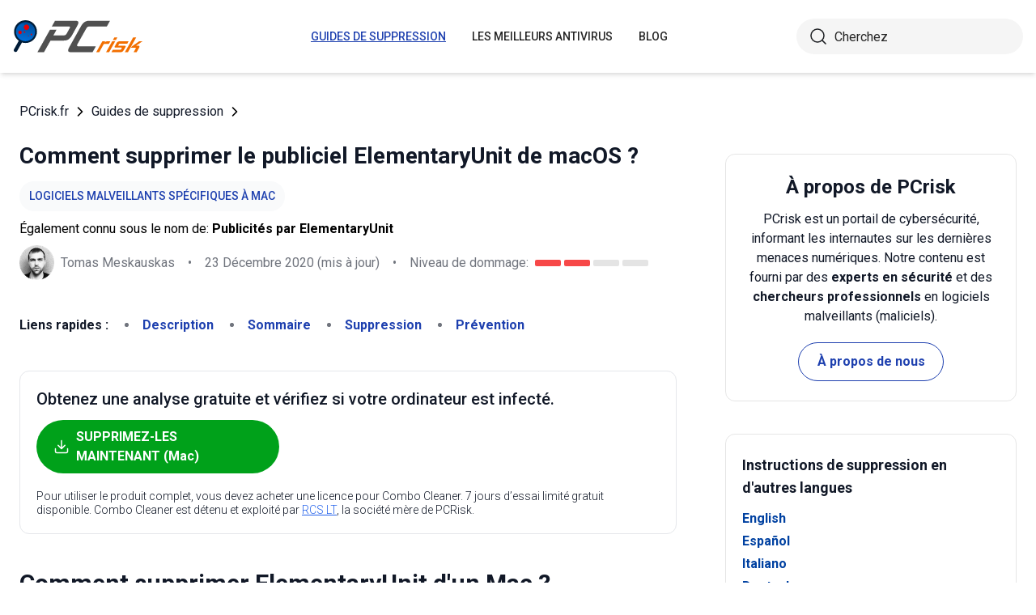

--- FILE ---
content_type: text/html; charset=utf-8
request_url: https://www.pcrisk.fr/guides-de-suppression/10091-elementaryunit-adware-mac
body_size: 15936
content:
<!DOCTYPE html>
<html lang="fr">
<head>
<meta charset="utf-8">
<link href="/templates/joomspirit_70/css/style.min.css" rel="stylesheet">
<meta content="IE=edge" http-equiv="X-UA-Compatible">
<meta content="width=device-width,initial-scale=1" name="viewport">
<link rel="apple-touch-icon" sizes="180x180" href="/apple-touch-icon.png">
<link rel="icon" type="image/png" sizes="32x32" href="/favicon-32x32.png">
<link rel="icon" type="image/png" sizes="16x16" href="/favicon-16x16.png">
<link rel="mask-icon" href="/safari-pinned-tab.svg" color="#e1762e">
<link rel="shortcut icon" href="/favicon.ico" type="image/x-icon" />
<link rel="preconnect" href="https://pcriskfr.disqus.com/embed.js">
<meta name="msapplication-TileColor" content="#2b5797">
<meta name="theme-color" content="#ffffff">
  <base href="https://www.pcrisk.fr/guides-de-suppression/10091-elementaryunit-adware-mac" />
  <meta http-equiv="content-type" content="text/html; charset=utf-8" />
  <meta name="robots" content="index, follow" />
  <title>Publiciel ElementaryUnit (Mac) - Étapes de suppression et nettoyage de macOS (mis à jour)</title>
  <link href="https://www.pcrisk.fr/guides-de-suppression/10091-elementaryunit-adware-mac" rel="canonical"  />
  <script type="application/ld+json">{"@context":"https://schema.org","@type":"Article","mainEntityOfPage":{"@type":"WebPage","@id":"https://www.pcrisk.fr/guides-de-suppression/10091-elementaryunit-adware-mac"},"headline":"Publiciel ElementaryUnit (Mac)","image":"https://www.pcrisk.fr/images/stories/screenshots202010/elementaryunit-adware-main.jpg","datePublished":"2020-10-14T11:12+01:00","dateModified":"2020-12-23T15:40+01:00","author":{"@type":"Person","name":"Tomas Meskauskas","image":"https://www.pcrisk.fr/images/tomas-meskauskas-150.png","url":"https://www.pcrisk.fr/tomas-meskauskas","sameAs":["https://twitter.com/pcrisk","https://www.linkedin.com/in/tomas-meskauskas-96a25325"]},"publisher":{"@type":"Organization","name":"PCrisk","logo":{"@type":"ImageObject","url":"https://www.pcrisk.fr/images/logos/pcrisk_logo_n.png"}}}</script>
  <meta property="og:title" content="Publiciel ElementaryUnit (Mac)">
  <meta property="og:image" content="https://www.pcrisk.fr/images/stories/screenshots202010/elementaryunit-adware-main.jpg">
  <meta property="og:type" content="article">
  <meta property="og:url" content="https://www.pcrisk.fr/guides-de-suppression/10091-elementaryunit-adware-mac">
  <meta name="twitter:card" content="summary_large_image">
  <meta name="twitter:title" content="Publiciel ElementaryUnit (Mac)">
  <meta name="twitter:image" content="https://www.pcrisk.fr/images/stories/screenshots202010/elementaryunit-adware-main.jpg">
  <link rel="alternate" hreflang="en" href="https://www.pcrisk.com/removal-guides/19083-elementaryunit-adware-mac" />
  <link rel="alternate" hreflang="es" href="https://www.pcrisk.es/guias-de-desinfeccion/10098-elementaryunit-adware-mac" />
  <link rel="alternate" hreflang="it" href="https://www.pcrisk.it/guide-per-la-rimozione/10099-elementaryunit-adware-mac" />
  <link rel="alternate" hreflang="de" href="https://www.pcrisk.de/ratgeber-zum-entfernen/10105-elementaryunit-adware-mac" />
  <link rel="alternate" hreflang="pt" href="https://www.pcrisk.pt/guias-de-remocao/10185-elementaryunit-adware-mac" />
  <link rel="alternate" hreflang="nl" href="https://www.pcrisk.nl/verwijderingsrichtlijnen/10186-elementaryunit-adware-mac" />
  <link rel="alternate" hreflang="pl" href="https://www.pcrisk.pl/narzedzia-usuwania/10182-elementaryunit-adware-mac" />
  <link rel="alternate" hreflang="fr" href="https://www.pcrisk.fr/guides-de-suppression/10091-elementaryunit-adware-mac" />

<!--[if lt IE 9]>
	<script src="https://cdnjs.cloudflare.com/ajax/libs/html5shiv/3.7.3/html5shiv.js"></script>
<![endif]-->
<!-- Google tag (gtag.js) -->
<script async src="https://www.googletagmanager.com/gtag/js?id=G-T3V3ZX23GW"></script>
<script>
  window.dataLayer = window.dataLayer || [];
  function gtag(){dataLayer.push(arguments);}
  gtag('js', new Date());

  gtag('config', 'G-T3V3ZX23GW');
</script>
</head>
<body>
    <div class="relative flex min-h-screen flex-col overflow-hidden">
		<header class="flex h-[72px] items-center shadow-md xl:h-[90px]">
		  <div class="mx-auto flex w-full max-w-[1440px] items-center justify-normal space-x-10 px-4 lg:justify-between xl:space-x-0 2xl:justify-start">
    						<a href="/" class="mr-auto shrink-0 lg:mr-0 xl:mr-[57px]"><img loading="lazy" src="/templates/joomspirit_70/images/v2/logo.svg" alt="PCrisk.fr" class="h-auto w-[121px] object-contain sm:w-24 xl:w-40" width="160" height="46"></a>			
    		    <nav id="header-nav" class="fixed right-0 top-0 z-20 h-screen w-full max-w-[320px] translate-x-full overflow-auto grow bg-blue-800 transition-transform duration-500 ease-out lg:static lg:h-auto lg:w-auto lg:max-w-none lg:translate-x-0 lg:bg-transparent xl:mr-auto [&.active-menu]:translate-x-0">
									<div class="relative w-full">					
					<ul class="flex w-full flex-col items-center justify-center lg:space-x-8 max-lg:space-y-5 pt-20 lg:w-auto lg:flex-row lg:pt-0"><li><a href="/guides-de-suppression" class="menu-link text-base font-medium uppercase leading-tight text-white transition-colors hover:underline lg:text-sm lg:text-neutral-800 lg:hover:text-blue-800 lg:hover:no-underline lg:[&.current-page]:text-blue-800 [&.current-page]:underline current-page">Guides de suppression</a></li><li><a href="/les-meilleurs-antivirus" class="menu-link text-base font-medium uppercase leading-tight text-white transition-colors hover:underline lg:text-sm lg:text-neutral-800 lg:hover:text-blue-800 lg:hover:no-underline lg:[&.current-page]:text-blue-800 [&.current-page]:underline ">Les meilleurs antivirus</a></li><li><a href="/blog" class="menu-link text-base font-medium uppercase leading-tight text-white transition-colors hover:underline lg:text-sm lg:text-neutral-800 lg:hover:text-blue-800 lg:hover:no-underline lg:[&.current-page]:text-blue-800 [&.current-page]:underline ">Blog</a></li><li class="lg:hidden"><a href="/a-propos-de-nous" class="menu-link text-base font-medium uppercase leading-tight text-white transition-colors hover:underline lg:text-sm lg:text-neutral-800 lg:hover:text-blue-800 lg:hover:no-underline lg:[&.current-page]:text-blue-800 [&.current-page]:underline ">À propos de nous</a></li><li class="lg:hidden"><a href="/contactez-nous" class="menu-link text-base font-medium uppercase leading-tight text-white transition-colors hover:underline lg:text-sm lg:text-neutral-800 lg:hover:text-blue-800 lg:hover:no-underline lg:[&.current-page]:text-blue-800 [&.current-page]:underline ">Contactez-nous</a></li></ul>					        <div role="button" aria-label="Close menu" id="close-menu" class="group absolute right-3.5 top-3 hidden max-lg:[&.is-active]:block">
          					<div class="relative flex h-[50px] w-[40px] transform items-center justify-center overflow-hidden">
            <div id="burger-inner" class="flex h-[21px] w-[27px] origin-center transform flex-col justify-between overflow-hidden transition-all duration-300">
              <div id="burger-cross" class="absolute top-2.5 flex w-12 translate-x-0 transform items-center justify-between transition-all duration-500 [&>*:nth-child(1)]:rotate-45 [&>*:nth-child(2)]:-rotate-45">
                <div class="absolute h-[2px] w-7 rotate-0 transform rounded-2xl bg-white transition-all delay-300 duration-500"></div>
                <div class="absolute h-[2px] w-7 -rotate-0 transform rounded-2xl bg-white transition-all delay-300 duration-500"></div>
              </div>
            </div>
          </div>
        </div>
				</div>
				<div class="flex items-center justify-center space-x-2 sm:hidden">
        <form action="/index.php" method="post" id="search-form-mobile" class="absolute right-0 top-[72px] z-10 mx-auto mt-6 hidden h-11 w-full items-center space-x-2 border bg-neutral-100 px-3.5 transition focus-within:border-blue-800 max-sm:static max-sm:flex max-sm:w-[80%] max-sm:rounded-[40px] sm:mt-0 xl:static xl:flex xl:w-[280px] xl:rounded-[40px] xl:border-transparent">
          <button name="submitbutton" class="size-6 shrink-0" type="submit">
            <img src="/templates/joomspirit_70/images/v2/search.svg" alt="Cherchez">
          </button>
          <input name="searchword" class="h-full w-full bg-transparent leading-normal text-neutral-800 placeholder:text-neutral-800 focus:outline-none" placeholder="Cherchez">
			<input type="hidden" name="task" value="search">
			<input type="hidden" name="option" value="com_search">
			<input type="hidden" name="Itemid" value="57">
        </form>
      </div>
			
    			</nav>
    <div class="sm:flex items-center justify-center space-x-2 xl:w-[288px] md:w-[24px] hidden">
      <button id="open-search" class="hidden size-6 sm:max-xl:block" type="button">
        <img src="/templates/joomspirit_70/images/v2/search.svg" alt="Cherchez" width="24" height="24">
      </button>
      <form action="/index.php" method="post" id="search-form" class="absolute right-0 top-[72px] z-10 mx-auto mt-6 hidden h-11 w-full items-center space-x-2 border bg-neutral-100 px-3.5 transition focus-within:border-blue-800 max-sm:static max-sm:flex max-sm:w-[80%] max-sm:rounded-[40px] sm:mt-0 xl:static xl:flex xl:w-[280px] xl:rounded-[40px] xl:border-transparent">
        <button name="submitbutton" class="size-6 shrink-0" type="submit">
          <img src="/templates/joomspirit_70/images/v2/search.svg" alt="Cherchez" width="24" height="24">
        </button>
        <input name="searchword" class="h-full w-full bg-transparent leading-normal text-neutral-800 placeholder:text-neutral-800 focus:outline-none" placeholder="Cherchez">
			<input type="hidden" name="task" value="search">
			<input type="hidden" name="option" value="com_search">
			<input type="hidden" name="Itemid" value="57">
      </form>
    </div>
    <div role="button" aria-label="Open menu" id="burger-button" class="group relative block lg:hidden">
      <div class="relative flex h-[50px] w-[40px] transform items-center justify-center overflow-hidden">
        <div id="burger-inner" class="flex h-[21px] w-[27px] origin-center transform flex-col justify-between overflow-hidden transition-all duration-300">
          <div class="h-[2px] w-full origin-left transform rounded-2xl bg-neutral-800 transition-all duration-300"></div>
          <div class="h-[2px] w-full transform rounded-2xl bg-neutral-800 transition-all delay-75 duration-300"></div>
          <div class="h-[2px] w-full origin-left transform rounded-2xl bg-neutral-800 transition-all delay-150 duration-300"></div>
        </div>
      </div>
    </div>
		</div>
		</header>
				
			
		<main class="container grow pb-[60px] pt-5 sm:pb-20 xl:pb-[120px]">
						<div class="mb-6 pt-4 items-center space-x-2 hidden lg:flex">
								<a href="https://www.pcrisk.fr/" class="leading-normal text-gray-900 transition-colors hover:text-blue-800">PCrisk.fr</a> <svg class="size-3 rotate-180"><use href="/templates/joomspirit_70/images/v2/sprites/sprite.svg#icon-arrow"></use></svg> <a href="/guides-de-suppression" class="leading-normal text-gray-900 transition-colors hover:text-blue-800">Guides de suppression</a> <svg class="size-3 rotate-180"><use href="/templates/joomspirit_70/images/v2/sprites/sprite.svg#icon-arrow"></use></svg> 			
			</div>
				
					
				
				<div class="flex flex-col max-sm:space-y-[60px] max-xl:sm:space-y-20 xl:flex-row space-x-0 xl:space-x-[60px]">
								<div id="main_component" class="w-full grow mb-10 xl:max-w-[812px] xxl:max-w-[980px]">

						
						




	
	
	









<div class="mb-10">
			
												<h1 class="mb-3 text-2xl font-bold leading-snug text-gray-900 xl:text-3xl">
							
			Comment supprimer le publiciel ElementaryUnit de macOS ?			</h1>
			            <a class="mb-2.5 inline-flex py-2 items-center rounded-full bg-gray-50 px-3 text-center text-sm font-medium uppercase leading-normal text-blue-800" href="/forme-infections-dordinateur#mac-specific-malware">Logiciels malveillants spécifiques à Mac</a>              
            <p class="mb-2">Également connu sous le nom de: <span class="font-bold">Publicités par ElementaryUnit</span></p>            
                          
              <div class="flex flex-col sm:flex-row sm:flex-wrap sm:items-center sm:space-x-4">
              
              
								<div class="flex items-center space-x-2 prose-a:underline"><picture><img src="/images/team/tm-c70.png" alt="Tomas Meskauskas" class="size-[43px]"></picture><a title="Tomas Meskauskas" rel="author" href="https://www.pcrisk.fr/tomas-meskauskas" class="leading-normal text-gray-900/60">Tomas Meskauskas</a></div>				                
								<span class="hidden text-gray-900/60 sm:block">•</span><p class="leading-normal text-gray-900/60 max-sm:mt-3"><time datetime="2020-12-23T15:40+01:00">23 Décembre 2020</time> (mis à jour)</p>
				                
                                
					<span class="hidden text-gray-900/60 md:block">•</span><div class="flex items-center space-x-2 max-md:mt-3"><p class="leading-normal text-gray-900/60">Niveau de dommage: </p><div class="flex space-x-1"><span class="h-2 w-8 rounded-sm bg-[#F74848]"></span><span class="h-2 w-8 rounded-sm bg-[#F74848]"></span><span class="h-2 w-8 rounded-sm bg-[#E4E4E4]"></span><span class="h-2 w-8 rounded-sm bg-[#E4E4E4]"></span></div></div>
                
                                
              </div>
              
              </div>





<nav><span class="inline-flex mr-5 font-bold text-gray-900 leading-loose">Liens rapides :</span><ul class="mb-10 inline-flex flex-wrap leading-loose list-disc list-inside"><li class="mr-5 text-gray-900/60 min-w-[100px]"><a href="#a1" class="font-bold text-blue-800 transition-colors hover:text-blue-500">Description</a></li><li class="mr-5 text-gray-900/60 min-w-[100px]"><a href="#threat-summary" class="font-bold text-blue-800 transition-colors hover:text-blue-500">Sommaire</a></li><li class="mr-5 text-gray-900/60 min-w-[100px]"><a href="#quicksol" class="font-bold text-blue-800 transition-colors hover:text-blue-500">Suppression</a></li><li class="mr-5 text-gray-900/60 min-w-[100px]"><a href="#prevention" class="font-bold text-blue-800 transition-colors hover:text-blue-500">Prévention</a></li></ul></nav><div class="mb-10 rounded-xl border border-gray-200 p-5"><p class="mb-3 text-xl font-medium text-gray-900">Obtenez une analyse gratuite et vérifiez si votre ordinateur est infecté.</p><a href="/download-combo-cleaner" onclick="gtag('event', 'Article Btn Top Mac', {'event_category' : 'download','event_label' : 'Publicités par ElementaryUnit'});" class="group flex w-full max-w-[300px] items-center justify-center mb-5 space-x-2 rounded-full border border-transparent bg-[#00A11A] px-5 py-2 font-bold leading-normal text-white transition-colors hover:border-green-700 hover:bg-white hover:text-green-700"><svg class="size-5 shrink-0 text-white group-hover:text-[#00A11A]"><use href="/templates/joomspirit_70/images/v2/sprites/sprite.svg#icon-download"></use></svg><span>SUPPRIMEZ-LES MAINTENANT (Mac)</span></a><p class="text-sm font-light leading-tight text-gray-900">Pour utiliser le produit complet, vous devez acheter une licence pour Combo Cleaner. 7 jours d’essai limité gratuit disponible. Combo Cleaner est détenu et exploité par <a class="text-blue-600 underline hover:text-blue-500" href="/a-propos-de-nous" target="_self" title="En savoir plus sur nous">RCS LT</a>, la société mère de PCRisk.</p></div> 
<div class="prose mb-[60px] max-w-none prose-h2:border-b prose-h2:pb-2 prose-h2:text-[30px] prose-h4:text-lg prose-a:text-blue-600 prose-a:underline prose-tr:border-b-0">
 
<h2>Comment supprimer ElementaryUnit d'un Mac ?</h2>
<p></p>
<h3><span id="a1">Qu'est-ce que ElementaryUnit ?</span></h3>
<p>Depuis qu'ElementaryUnit est classé comme <a href="/forme-infections-dordinateur#adware" target="_self">publiciel</a>, il sert des publicités. Bien qu'il fonctionne également comme un <a href="/forme-infections-dordinateur#browser-hijacker" target="_self">pirate de navigateur</a> - il fait la promotion de l'adresse <a href="/guides-de-suppression/10092-d2sri-com-redirect-mac" target="_self">d2sri.com</a> (un faux moteur de recherche) en modifiant certains paramètres du navigateur Safari. De plus, ElementaryUnit peut lire les informations sensibles des navigateurs qui l'ont installé. Dans la plupart des cas, les utilisateurs téléchargent et installent des logiciels publicitaires sans le savoir, sans le vouloir. Pour cette raison, ElementaryUnit et d'autres applications de ce type sont appelées applications potentiellement indésirables (PUA). On sait que cette application particulière est distribuée via un <a href="/guides-de-suppression/9444-fake-software-update-pop-up-scam-mac" target="_self">faux programme d'installation</a> déguisé en programme d'installation pour Adobe Flash Player.</p>

<p><img loading="lazy" style="margin: 10px auto; display: block;" alt="Logiciel de publicité ElementaryUnit" src="/images/stories/screenshots202010/elementaryunit-adware-main.jpg" height="527" width="790" /></p>
<p>Il est courant que les logiciels publicitaires diffusent des publicités qui, en cas de clic, ouvrent des sites Web douteux. Dans certains cas, ces publicités peuvent être conçues pour provoquer le téléchargement, voire l'installation d'une application indésirable en exécutant certains scripts. Quelques exemples de types d'annonces que les logiciels publicitaires servent sont les bannières, les coupons, les sondages, diverses publicités pop-up. De plus, ElementaryUnit modifie certains des paramètres du navigateur en d2sri.com - l'adresse d'un faux moteur de recherche. En règle générale, les applications qui font la promotion de faux moteurs de recherche modifient les paramètres du navigateur tels que l'adresse d'un moteur de recherche par défaut, la page d'accueil et le nouvel onglet. D2sri.com est un faux moteur de recherche car il fournit des résultats générés par Yahoo - il redirige les utilisateurs vers <a href="/guides-de-suppression/7743-search-yahoo-com-redirect" target="_self">search.yahoo.com</a>. Un autre problème avec ElementaryUnit est qu'il peut lire des informations sensibles telles que les détails de la carte de crédit, les mots de passe, les numéros de téléphone et d'autres détails personnels. Ces informations peuvent être utilisées à mauvais escient pour voler des identités, des comptes personnels, effectuer des achats, des transactions frauduleux et/ou à d'autres fins malveillantes. Ce sont les principales raisons pour lesquelles l'application ElementaryUnit ne doit jamais être installée.</p>
<table id="threat-summary" class="threat_properties_table"><caption>Résumé des menaces :</caption>
<tbody>
<tr>
<td class="threat_table_property_key"><strong>Nom</strong></td>
<td class="threat_table_property_value">Publicités par ElementaryUnit</td>
</tr>
<tr>
<td class="threat_table_property_key"><strong>Type de menace</strong></td>
<td class="threat_table_property_value">Publiciel, maliciel Mac, virus Mac</td>
</tr>
<tr>
<td class="threat_table_property_key"><strong>Noms de détection</strong></td>
<td class="threat_table_property_value">Avast (MacOS: AdAgent-L [Adw]), AVG (MacOS: AdAgent-L [Adw]), ESET-NOD32 (Détections multiples), Kaspersky (Not-a-virus: HEUR: AdWare.OSX.Adload.h) , Liste complète (<a href="https://www.virustotal.com/gui/file/8bca1563c759b0d2f452082ed8317395e9595b0cd68776ba80555be2ca8033b0/detection" target="_self">VirusTotal</a>)</td>
</tr>
<tr>
<td class="threat_table_property_key"><strong>Information additionnelle</strong></td>
<td class="threat_table_property_value">Cette application appartient à la <a href="/guides-de-suppression/9448-adload-malware-mac" target="_self">famille des maliciels Adload</a>.</td>
</tr>
<tr>
<td class="threat_table_property_key"><strong>Symptômes</strong></td>
<td class="threat_table_property_value">Votre Mac devient plus lent que la normale, vous voyez des publicités pop-up indésirables, vous êtes redirigé vers des sites Web douteux.</td>
</tr>
<tr>
<td class="threat_table_property_key"><strong>Méthodes de distribution</strong></td>
<td class="threat_table_property_value">Annonces pop-up trompeuses, installateurs de logiciels gratuits (regroupement), faux installateurs de Flash Player, téléchargements de fichiers torrent.</td>
</tr>
<tr>
<td class="threat_table_property_key"><strong>Dommages</strong></td>
<td class="threat_table_property_value">Suivi du navigateur Internet (problèmes potentiels de confidentialité), affichage de publicités indésirables, redirection vers des sites Web douteux, perte d'informations privées.</td>
</tr>
<tr>
<td class="threat_table_property_key">
<strong>Suppression des maliciels<br />(Mac)</strong></td>
<td class="threat_table_property_value">
<p>Pour éliminer d'éventuelles infections par des maliciels, analysez votre Mac avec un logiciel antivirus légitime. Nos chercheurs en sécurité recommandent d'utiliser Combo Cleaner.</p>                    
                    <a onclick="gtag('event', 'Table Btn Mac', {'event_category' : 'download','event_label' : 'Publicités par ElementaryUnit'});" href="/download-combo-cleaner" class="my-7 flex w-full max-w-[375px] flex-wrap items-center justify-center space-x-2 rounded-full bg-[#00A11A] px-5 py-2 text-sm text-center font-bold leading-normal !text-white !no-underline transition-colors hover:bg-green-700/100 sm:text-base">
                        <svg class="size-5 shrink-0 text-white">
                          <use href="/templates/joomspirit_70/images/v2/sprites/sprite.svg#icon-download"></use>
                        </svg>
                        <span>Téléchargez Combo Cleaner pour Mac</span>
                      </a>
<p class="text-sm">Un scanner gratuit vérifie si votre ordinateur est infecté. Pour utiliser le produit complet, vous devez acheter une licence pour Combo Cleaner. 7 jours d’essai limité gratuit disponible. Combo Cleaner est détenu et exploité par <a href="/a-propos-de-nous" target="_self" title="En savoir plus sur nous">RCS LT</a>, la société mère de PCRisk.</p></td>
</tr>
</tbody>
</table>
<p></p>
<p>Il existe de nombreuses autres applications qui fonctionnent de manière similaire à ElementaryUnit. Par exemple, <a href="/guides-de-suppression/10088-productiverotator-adware-mac" target="_self">ProductiveRotator</a>, <a href="/guides-de-suppression/10086-expandedcommand-adware-mac" target="_self">ExpandedCommand</a> et <a href="/guides-de-suppression/10084-changeparameter-adware-mac" target="_self">ChangeParameter</a>. En règle générale, ils sont conçus pour générer des revenus pour les développeurs en collectant diverses informations, en diffusant des publicités et/ou en faisant la promotion d'un faux moteur de recherche (son adresse). Il est courant que de telles applications soient annoncées comme utiles, légitimes. Cependant, ils sont inutiles pour leurs utilisateurs et peuvent être à l'origine de problèmes tels que le vol d'identité, la perte d'argent, les problèmes liés à la confidentialité en ligne, la sécurité de la navigation, etc.</p>
<h3>Comment ElementaryUnit s'est-il installé sur mon ordinateur?</h3>
<p>On sait que ElementaryUnit peut être installé via un faux programme d'installation censé installer Adobe Flash Player. Il est intéressant de mentionner que dans certains cas, de faux installateurs peuvent être conçus pour installer des logiciels malveillants (par exemple, un <a href="/forme-infections-dordinateur#ransomware" target="_self">rançongiciel</a>, certains <a href="/forme-infections-dordinateur#trojan" target="_self">chevaux de Troie</a> Troie). Une autre façon de distribuer les PUA est de les inclure dans les configurations de téléchargement et/ou d'installation d'autres programmes en tant qu'offre supplémentaire. Cette méthode de distribution est connue sous le nom de «regroupement». Cela fonctionne lorsque les utilisateurs téléchargent et/ou installent des programmes qui ont des PUA intégrés dans leurs configurations sans modifier les paramètres tels que «Personnalisé», «Avancé» ou d'autres paramètres. De plus, des applications indésirables peuvent être téléchargées et/ou installées via des publicités trompeuses conçues pour exécuter certains scripts. Cependant, cela ne peut pas être causé sans cliquer sur ces publicités.</p>
<h3><span id="prevention">Comment éviter l'installation d'applications potentiellement indésirables?</span></h3>
<p>Les téléchargeurs tiers, les installateurs, les pages non officielles, les réseaux Peer-to-Peer (par exemple, les clients torrent, eMule), etc., peuvent être utilisés comme outils pour distribuer des applications indésirables et potentiellement malveillantes. Par conséquent, tous les programmes et fichiers ne doivent être téléchargés qu'à partir des pages officielles et via des liens directs. Les configurations de téléchargement et/ou d'installation qui incluent «Personnalisé», «Avancé» et d'autres paramètres peuvent également être utilisées pour distribuer des applications indésirables. Il est conseillé de toujours vérifier les paramètres susmentionnés avant de terminer les téléchargements et/ou les installations. Les publicités intrusives qui apparaissent sur diverses pages non fiables ne doivent pas non plus être cliquées : elles peuvent être conçues soit pour ouvrir des pages louches, soit pour télécharger, installer des logiciels indésirables en exécutant certains scripts. Toute extension suspecte et indésirable, les plug-ins et/ou add-ons installés sur un navigateur doivent en être désinstallés. Il en va de même pour les programmes de ce type installés sur un ordinateur. Si votre ordinateur est déjà infecté par ElementaryUnit, nous vous recommandons d'exécuter une analyse avec 
<a href="/download-combo-cleaner" onclick="gtag('event', 'Remover Content Link Mac', {'event_category' : 'download','event_label' : 'Publicités par ElementaryUnit'});">Combo Cleaner Antivirus pour macOS</a> pour éliminer automatiquement ce logiciel publicitaire.</p>
<p>D2sri.com redirige vers <a href="/guides-de-suppression/7743-search-yahoo-com-redirect" target="_self">search.yahoo.com</a> via <a href="/guides-de-suppression/9605-feed-chunckapp-com-redirect-mac" target="_self">chunckapp.com</a> (GIF) :</p>
<p><img loading="lazy" style="margin-top: 10px; margin-bottom: 10px;" alt="d2sri.com redirige vers search.yahoo.com via chunckapp.com" src="/images/stories/screenshots202010/d2sri-com-redirects-to-search-yahoo-com.gif" height="573" width="790" /></p>
<p>Fenêtre pop-up affichée une fois l'installation d'ElementaryUnit terminée :</p>
<p><img loading="lazy" style="margin-top: 10px; margin-bottom: 10px;" alt="pop-up de l'adware elementaryunit affiché une fois l'installation terminée" src="/images/stories/screenshots202010/elementaryunit-adware-pop-up-displayed-once-installation-is-done.jpg" height="468" width="790" /></p>
<p><a href="/guides-de-suppression/9444-fake-software-update-pop-up-scam-mac" target="_self">Faux installateur</a> utilisé pour distribuer ElementaryUnit :</p>
<p><img loading="lazy" style="margin-top: 10px; margin-bottom: 10px;" alt="installateur de faux adware elementaryunit" src="/images/stories/screenshots202010/elementaryunit-adware-fake-installer.jpg" height="607" width="790" /></p>
<p>ElementaryUnit installé sur Safari :</p>
<p><img loading="lazy" style="margin-top: 10px; margin-bottom: 10px;" alt="extension safari adware élémentaryunit" src="/images/stories/screenshots202010/elementaryunit-adware-safari-extension.jpg" height="562" width="790" /></p>
<p>Contenu du dossier d'ElementaryUnit :</p>
<p><img loading="lazy" style="margin-top: 10px; margin-bottom: 10px;" alt="dossier de contenu de l'adware elementaryunit" src="/images/stories/screenshots202010/elementaryunit-adware-contents-folder.jpg" height="430" width="790" /></p>
<p style="text-align: center;">
<h3 id="quicksol">Suppression instantanée et automatique des maliciels sur Mac :</h3>
<p>La suppression manuelle des menaces peut être un processus long et compliqué qui nécessite des compétences informatiques avancées. Combo Cleaner est un outil professionnel de suppression automatique des maliciels recommandé pour supprimer les maliciels Mac. Téléchargez-le en cliquant sur le bouton ci-dessous :</p>
<a onclick="gtag('event', 'main button Mac', {'event_category' : 'download','event_label' : 'Publicités par ElementaryUnit'});" href="/download-combo-cleaner" class="my-7 flex w-full max-w-[375px] flex-wrap text-center items-center justify-center space-x-2 space-y-1 rounded-full bg-[#00A11A] px-5 py-2 text-sm font-bold !text-white !no-underline transition-colors hover:bg-green-700/100 sm:text-base">
                <svg class="size-5 shrink-0 text-white">
                  <use href="/templates/joomspirit_70/images/v2/sprites/sprite.svg#icon-download"></use>
                </svg>
                <span>TÉLÉCHARGEZ Combo Cleaner pour Mac</span>
              </a>
<p class="text-sm">En téléchargeant n'importe quel logiciel listé sur ce site web vous acceptez notre <a href="/politique-de-vie-privee" target="_self">Politique de Confidentialité</a> et nos <a href="/conditions-dutilisation" target="_self">Conditions d’Utilisation</a>. Pour utiliser le produit complet, vous devez acheter une licence pour Combo Cleaner. 7 jours d’essai limité gratuit disponible. Combo Cleaner est détenu et exploité par <a href="/a-propos-de-nous" target="_self" title="En savoir plus sur nous">RCS LT</a>, la société mère de PCRisk.</p></p>
<p><strong><span style="font-size: 1.3em">Menu rapide&nbsp;:</span></strong> </p>
<ul id="quickul">
<li><a href="#a1" target="_self">Qu'est-ce que ElementaryUnit ?</a></li>
<li>ÉTAPE 1. <a href="#a2" target="_self">Supprimez les fichiers et dossiers liés à ElementaryUnit d'OSX.</a></li>
<li>ÉTAPE 2. <a href="#a3" target="_self">Supprimez les publicités ElementaryUnit de Safari.</a></li>
<li>ÉTAPE 3. <a href="#a4" target="_self">Supprimez le publiciel ElementaryUnit de Google Chrome.</a></li>
<li>ÉTAPE 4. <a href="#a5" target="_self">Supprimez les publicités ElementaryUnit de Mozilla Firefox.</a></li>
</ul>
<p>Vidéo montrant comment supprimer les logiciels publicitaires et les pirates de navigateur d'un ordinateur Mac : <br />

			<div class="embed-container"><iframe title="Vidéo" loading="lazy" src="https://www.youtube.com/embed/dkDQ8fxQ32g?rel=0&amp;fs=1&amp;wmode=transparent" frameborder="0" allowfullscreen></iframe></div></p>
<h3 style="text-align: center;">Suppression du logiciel de publicité ElementaryUnit :</h3>
<p>Supprimez les applications potentiellement indésirables liées à ElementaryUnit de votre dossier "<strong>Applications</strong>" :</p>
<p><img loading="lazy" style="margin: 10px auto; display: block;" alt="suppression du pirate de navigateur mac du dossier des applications" src="/images/stories/mac-test/mac-adware-removal-applications.jpg" height="436" width="790" /></p>
<p>Cliquez sur l' <strong>icône Finder.</strong> Dans la fenêtre du Finder, sélectionnez "<strong>Applications</strong>". Dans le dossier des applications, recherchez "<strong>MPlayerX</strong>", "<strong>NicePlayer</strong>" ou d'autres applications suspectes et faites-les glisser dans la corbeille. Après avoir supprimé les applications potentiellement indésirables qui provoquent des publicités en ligne, analysez votre Mac à la recherche de tous les composants indésirables restants.</p>
<p style="text-align: center;"> 
<div class="border border-gray-200 bg-gray-100 rounded px-2  mb-5 mt-5">
<p class="text-center"><a onclick="gtag('event', 'middle button Mac', {'event_category' : 'download','event_label' : 'Publicités par ElementaryUnit'});" href="/download-combo-cleaner" class="my-5 inline-flex w-full max-w-[375px] flex-wrap text-center items-center justify-center space-x-2 space-y-1 rounded-full bg-[#00A11A] px-5 py-2 text-sm font-bold !text-white !no-underline transition-colors hover:bg-green-700/100 sm:text-base">
                <svg class="size-5 shrink-0 text-white">
                  <use href="/templates/joomspirit_70/images/v2/sprites/sprite.svg#icon-download"></use>
                </svg>
                <span class="leading-tight">TÉLÉCHARGEZ le programme de suppression des infections par des logiciels malveillants pour Mac</span>
              </a>
</p>
<p class="text-sm mb-7 leading-tight">Combo Cleaner vérifie si votre ordinateur est infecté. Pour utiliser le produit complet, vous devez acheter une licence pour Combo Cleaner. 7 jours d’essai limité gratuit disponible. Combo Cleaner est détenu et exploité par <a href="/a-propos-de-nous" target="_self" title="En savoir plus sur nous">RCS LT</a>, la société mère de PCRisk.</p>
</div></p>
<p><h2 id="a2" style="text-align: center;">Suppression des fichiers et dossiers reliés au publicités par elementaryunit:</h2>
<p><strong><img loading="lazy" style="margin: 10px auto; display: block;" alt="Trouver la commande pour aller au dossier" src="/images/stories/mac-test/mac-go-to-folder.jpg" height="664" width="790" /></strong></p>
<p>Cliquer l'Icône<strong> Trouver, </strong>dans la barre des menus, choisissez<strong> Aller, </strong>et cliquer<strong> Aller au dossier...</strong></p>
<p><strong><img loading="lazy" style="margin-top: 10px; margin-bottom: 10px; margin-right: 5px; vertical-align: middle;" alt="step1" src="/images/stories/mac-test/step1.jpg" height="60" width="60" />Rechercher les fichiers générés par le logiciel de publicité dans le dossier Library/LaunchAgents:</strong></p>
<p><strong><img loading="lazy" style="margin: 10px auto; display: block;" alt="Supprimer le logiciel de publicité à partir du dossier lancerlesagents étape 1" src="/images/stories/mac-test/launch-agents1.jpg" height="417" width="790" /></strong></p>
<p>Dans la barre<em> Aller au dossier...</em> taper:<strong>&nbsp;<strong>Library/LaunchAgents</strong></strong></p>
<p><img loading="lazy" style="margin: 10px auto; display: block;" alt="Supprimer le logiciel de publicité à partir du dossier lancerlesagents étape 2" src="/images/stories/mac-test/launch-agents2.jpg" height="420" width="790" />Dans le dossier<strong> “LancerlesAgents”</strong>, recherché tous les fichiers suspects récemment ajoutés et <strong>déplacez-les dans la Corbeille.</strong> Exemples de fichiers générés par un logiciel de publicité- “<em>installmac.AppRemoval.plist</em>”, “<em>myppes.download.plist</em>”, “<em>mykotlerino.ltvbit.plist</em>”, “<em>kuklorest.update.plist</em>”, etc. Le logiciel de publicité installe habituellement plusieurs fichiers avec la même chaîne.</p>
<p><strong><img loading="lazy" style="margin-top: 10px; margin-bottom: 10px; margin-right: 5px; vertical-align: middle;" alt="step2" src="/images/stories/mac-test/step2.jpg" height="60" width="60" />Rechercher les fichiers générés dans le dossier de /Library/Application Support&nbsp;:<br /></strong></p>
<p><strong><img loading="lazy" style="margin: 10px auto; display: block;" alt="Suppression du logiciel de publicité à partir du dossier soutien d'application étape 1" src="/images/stories/mac-test/application-support1.jpg" height="482" width="790" /></strong></p>
<p>Dans la barre<em>Aller au dossier...,</em> taper:<strong>&nbsp;<strong>/Library/Application Support</strong></strong></p>
<p><img loading="lazy" style="margin: 10px auto; display: block;" alt="Suppression du logiciel de publicité à partir du dossier soutien d'application étape 2" src="/images/stories/mac-test/application-support2.jpg" height="558" width="790" />Dans le dossier<strong> “Application Support”</strong> , rechercher tous les dossiers suspects récemment ajoutés. Par exemple,<strong> “MplayerX” </strong>or<strong> “NicePlayer”, </strong>et<strong> déplacer ces dossiers dans la Corbeille.</strong></p>
<p><strong><img loading="lazy" style="margin-top: 10px; margin-bottom: 10px; margin-right: 5px; vertical-align: middle;" alt="step3" src="/images/stories/mac-test/step3.jpg" height="60" width="60" />Rechercher les fichiers générés par le logiciel de publicité dans le dossier ~/Library/LaunchAgents:<br /></strong></p>
<p><strong><img loading="lazy" style="margin: 10px auto; display: block;" alt="Supprimer le logiciel de publicité à partir du - dossier lancerlesagents étape 1" src="/images/stories/mac-test/~launch-agents1.jpg" height="402" width="790" /></strong></p>
<p><br />Dans la barre Aller au dossier, taper :<strong> ~<strong>/Library/LaunchAgents</strong></strong></p>
<p><img loading="lazy" style="margin: 10px auto; display: block;" alt="Supprimer le logiciel de publicité à partir du - dossier lancerlesagents étape 2" src="/images/stories/mac-test/~launch-agents2.jpg" height="403" width="790" /></p>
<p>Dans le dossier <strong>“LancerlesAgents”,</strong> recherché tous les fichiers suspects récemment ajoutés et déplacez-les dans la Corbeille. Exemples de fichiers générés par un logiciel de publicité- “<em>installmac.AppRemoval.plist</em>”, “<em>myppes.download.plist</em>”, “<em>mykotlerino.ltvbit.plist</em>”, “<em>kuklorest.update.plist</em>”, etc. Le logiciel de publicité installe habituellement plusieurs fichiers avec la même chaîne.</p>
<p><strong><img loading="lazy" style="margin-top: 10px; margin-bottom: 10px; margin-right: 5px; vertical-align: middle;" alt="step4" src="/images/stories/mac-test/step4.jpg" height="60" width="60" />Rechercher les fichiers générés par le logiciel de publicité dans le dossier /Library/LaunchDaemons:<br /></strong></p>
<p><img loading="lazy" style="margin: 10px auto; display: block;" alt="Supprimer le logiciel de publicité à partir du dossier lancerlesagents étape 1" src="/images/stories/mac-test/launch-daemons1.jpg" height="384" width="790" />Dans la barre <em>Aller au dossier,</em> taper :<strong>&nbsp;<strong>/Library/LaunchDaemons</strong></strong></p>
<p><img loading="lazy" style="margin: 10px auto; display: block;" alt="Supprimer le logiciel de publicité à partir du dossier lancerlesagents étape 2" src="/images/stories/mac-test/launch-daemons2.jpg" height="394" width="790" />Dans le dossier <strong>“LaunchDaemons” ,</strong> rechercher tous les fichiers suspects récemment ajoutés . Par exemple, “<em>com.aoudad.net-preferences.plist</em>”, “<em>com.myppes.net-preferences.plist</em>”, "<em>com.kuklorest.net-preferences.plist</em>”, “<em>com.avickUpd.plist</em>”, etc., et <strong>déplacez-les dans la Corbeille.</strong></p>
<p><img loading="lazy" style="margin-top: 10px; margin-bottom: 10px; margin-right: 5px; vertical-align: middle;" alt="5" src="/images/stories/mac-test/step5.jpg" height="60" width="60" />&nbsp;<strong>Scanner votre Mac avec Combo Cleaner:</strong></p>
<p >Si vous avez suivi toutes les étapes dans le bon ordre votre Mac devrait être libre de toutes infections. Pour être sûr que votre système n’est pas infecté exécuté un scan avec l’antivirus Combo Cleaner. <a href="/download-combo-cleaner" target="_self" onclick="gtag('event','Step 5 Mac', {'event_category' : 'download'});">Télécharger ICI</a>. Après avoir téléchargé le fichier double cliqué sur <em>combocleaner.dmg</em> installer, dans la fenêtre ouverte glisser et déposer l’icône Combo Cleaner sur le dessus de l’icône Applications. Maintenant ouvrez votre launchpad et cliquer sur l’icône Combo Cleaner. Attendez jusqu’à Combo Cleaner mette à jour sa banque de données de définition de virus et cliquer sur le bouton <strong>'Démarrez Combo Cleaner'</strong>.</p>
<p><img loading="lazy" style="margin: 10px auto; display: block;" alt="scan-with-combo-cleaner-1" src="/images/stories/mac-test/scan-with-combo-cleaner-1.jpg" height="532" width="790" /></p>
<p >Combo Cleaner scanner votre Mac à la recherche d’infections de logiciels malveillants. Si le scan de l’antivirus affiche 'aucune menace trouvée' – cela signifie que vous pouvez continuez avec le guide de suppression, autrement il est recommandé de supprimer toute infection avant de continuer.</p>
<p><img loading="lazy" style="margin: 10px auto; display: block;" alt="scan-with-combo-cleaner-2" src="/images/stories/mac-test/scan-with-combo-cleaner-2.jpg" height="531" width="790" /></p>
<p>Après avoir supprimé les fichiers et les dossiers générés par le logiciel de publicité, continuer pour supprimer les extensions escrocs de vos navigateurs internet.</p>
<h2 style="text-align: center;">Suppression du publicités par elementaryunit dans les navigateurs Internet :</h2>
<h2><span id="a3"><img loading="lazy" style="margin-top: 10px; margin-bottom: 10px; margin-right: 5px; vertical-align: middle;" alt="safari browser icon" src="/images/stories/mac-test/safari-browser-icon.jpg" height="60" width="60" />Suppression des extensions malicieuses dans Safari:</span></h2>
<p><strong>Suppression des extensions reliées à publicités par elementaryunit dans Safari :</strong></p>
<p><strong><img loading="lazy" style="margin: 10px auto; display: block;" alt="préférences du navigateur safari " src="/images/stories/mac-test/safari-preferences.jpg" height="368" width="790" /></strong></p>
<p>Ouvrez le navigateur Safari. Dans la barre menu, sélectionner<strong> "Safari"</strong> et cliquer <strong>"Préférences..."</strong>.</p>
<p><img loading="lazy" style="margin: 10px auto; display: block;" alt="fenêtre des extensions de safari " src="/images/stories/mac-test/safari-extensions.jpg" height="601" width="790" /></p>
<p>Dans la fenêtre préférences, sélectionner<strong> "Extensions"</strong> et rechercher tous les extensions suspectes récemment installées. Quand vous l'avez trouvée, cliquer le bouton <strong>"Désinstaller"</strong> à côté de celle (s)-ci. Noter que vous pouvez désinstaller de façon sécuritaire les extensions dans vote navigateur Safari - aucune n'est cruciale au fonctionnement normal du navigateur.</p>
<ul>
<li>Si vous continuez à avoir des problèmes avec les redirections du navigateur et des publicités indésirables - <a href="/comment-eliminer-un-logiciel-espion/restaurer-navigateurs-internet-parametres-defaut#safari" target="_self">Restaurer Safari</a>.</li>
</ul>
<h2><span id="a5"><img loading="lazy" style="margin-top: 10px; margin-bottom: 10px; margin-right: 5px; vertical-align: middle;" alt="firefox browser icon" src="/images/stories/mac-test/firefox-browser-icon.jpg" height="60" width="60" />Supprimer les plug-ins malicieux dans Mozilla Firefox:</span></h2>
<p><strong>Supprimer les ajouts reliés à publicités par elementaryunit dans Mozilla Firefox :</strong></p>
<p><img loading="lazy" style="margin: 10px auto; display: block;" alt="accéder aux ajouts de mozilla firefox" src="/images/stories/mac-test/firefox-add-ons1.jpg" height="549" width="790" /></p>
<p>Ouvrez votre navigateur Mozilla Firefox. Dans le coin supérieur droit de l'écran, cliquer le bouton <strong>"Ouvrir le Menu"</strong> (trois lignes horizontales). Dans le menu ouvert, choisissez<strong> "Ajouts".</strong></p>
<p><img loading="lazy" style="margin: 10px auto; display: block;" alt="Suppression des ajouts malicieux dans mozilla firefox" src="/images/stories/mac-test/firefox-add-ons-step2.jpg" height="435" width="790" /></p>
<p>Choisissez l'onglet <strong>"Extensions"</strong> et rechercher tous les ajouts suspects récemment installés. Quand vous l'avez trouvée, cliquer le bouton <strong>"Supprimer"</strong> à côté de celui (ceux)-ci. Noter que vous pouvez désinstaller de façon sécuritaire toutes les extensions dans vote navigateur Mozilla Firefox - aucune n'est cruciale au fonctionnement normal du navigateur.</p>
<ul>
<li>Si vous continuez à avoir des problèmes avec les redirections du navigateur et des publicités indésirables - <a href="/comment-eliminer-un-logiciel-espion/restaurer-navigateurs-internet-parametres-defaut#firefox" target="_self">Restaurer Mozilla Firefox</a>.</li>
</ul>
<h2><img loading="lazy" style="margin-top: 10px; margin-bottom: 10px; margin-right: 5px; vertical-align: middle;" alt="chrome-browser-icon" src="/images/stories/mac-test/chrome-browser-icon.jpg" height="59" width="60" /><span id="a4">Suppression des extensions malicieuses dans Google Chrome :</span></h2>
<p><strong>Suppression des ajouts reliés à publicités par elementaryunit dans Google Chrome :</strong></p>
<p><img loading="lazy" style="margin: 10px auto; display: block;" alt="Suppression des extensions malicieuses dans Google Chrome étape 1" src="/images/stories/mac-test/chrome-extensions1.jpg" height="469" width="790" /></p>
<p>Ouvrez Google Chrome et cliquer le bouton <strong>"menu Chrome"</strong> (trois lignes horizontales) localisé dans le coin supérieur droit de la fenêtre du navigateur. À partir du menu déroulant, cliquer <strong>"Plus d'outils" </strong>et sélectionner<strong> "Extensions".</strong></p>
<p><img loading="lazy" style="margin: 10px auto; display: block;" alt="Suppression des extensions malicieuses dans Google Chrome étape 2" src="/images/stories/mac-test/chrome-extensions2.jpg" height="488" width="790" /></p>
<p>Dans la fenêtre <strong>"Extensions"</strong> et rechercher tous les ajouts suspects récemment installés. Quand vous l'avez trouvée, cliquer le bouton <strong>"Corbeille"</strong> à côté de celui (ceux)-ci. Noter que vous pouvez désinstaller de façon sécuritaire toutes les extensions dans vote navigateur Safari - aucune n'est cruciale au fonctionnement normal du navigateur.</p>
<ul>
<li>Si vous continuez à avoir des problèmes avec les redirections du navigateur et des publicités indésirables - <a href="/comment-eliminer-un-logiciel-espion/restaurer-navigateurs-internet-parametres-defaut#chrome" target="_self">Restaurer Google Chrome</a>.</li>
</ul></p>

<script type="text/javascript">
var disqus_url = 'https://www.pcrisk.fr/guides-de-suppression/10091-elementaryunit-adware-mac';
var disqus_identifier = 'b6491f2d5d_id10091';
var disqus_container_id = 'disqus_thread';
var disqus_shortname = 'pcriskfr';
var disqus_config = function () {
    this.language = 'fr';
    this.page.url = 'https://www.pcrisk.fr/guides-de-suppression/10091-elementaryunit-adware-mac';
    this.page.identifier = 'b6491f2d5d_id10091';    
};

function loadComments() {

if (document.getElementById('disqus_thread').style.display === 'block') {
document.getElementById('disqus_thread').style.display='none';
document.getElementById('comments_section_header').innerHTML='<p class="text-center m-0">&#9660; Montrer la discussion</p>';
document.getElementById('comments_section_header').style.backgroundColor='#cdcdcd';
return;
}

(function() {
if(dsqExist('pcriskfr')==false) {
    var d = document, s = d.createElement('script');
    s.src = 'https://pcriskfr.disqus.com/embed.js';
    s.setAttribute('data-timestamp', +new Date());
    (d.head || d.body).appendChild(s);
    }
    document.getElementById('disqus_thread').style.display='block';
	document.getElementById('comments_section_header').innerHTML='<p class="text-center m-0">&#9650; Cacher la discussion</p>';
	document.getElementById('comments_section_header').style.backgroundColor='#e6e6e6';
})();

}

function dsqExist(dsq_shortname) {
    var scripts = document.getElementsByTagName('script');
    for (var i = scripts.length; i--;) {
        if (scripts[i].src=='https://'+dsq_shortname+'.disqus.com/embed.js') { return true;}
    }
    return false;
}
</script>
</div>
						
																	<div class="mb-10 flex items-center space-x-5">
              <p class="text-xl font-bold leading-loose text-gray-900">Partager:</p>
              <div class="flex space-x-[14px]">
                <div onclick="shareToFacebook()" class="cursor-pointer flex h-8 items-center space-x-2.5 rounded-md bg-[#0B84EE] px-3 text-center text-sm font-bold leading-tight text-white transition-opacity hover:opacity-70 max-sm:size-10 max-sm:justify-center">
                  <img loading="lazy" width="7" height="14" src="/templates/joomspirit_70/images/v2/fb-sm.svg" alt="facebook">
                  <span class="hidden sm:block">Facebook</span>
                </div>
                <div onclick="shareToX()" class="cursor-pointer flex h-8 items-center space-x-2.5 rounded-md bg-black/100 px-3 text-center text-sm font-bold leading-tight text-white transition-opacity hover:opacity-70 max-sm:size-10 max-sm:justify-center">
                  <img loading="lazy" width="14" height="14" src="/templates/joomspirit_70/images/v2/x-sm.svg" alt="X (Twitter)">
                  <span class="hidden sm:block">X.com</span>
                </div>
                <div onclick="shareToLinkedin()" class="cursor-pointer flex h-8 items-center space-x-2.5 rounded-md bg-[#2878B7] px-3 text-center text-sm font-bold leading-tight text-white transition-opacity hover:opacity-70 max-sm:size-10 max-sm:justify-center">
                  <img loading="lazy" width="14" height="14" src="/templates/joomspirit_70/images/v2/in-sm.svg" alt="linkedin">
                  <span class="hidden sm:block">LinkedIn</span>
                </div>
                <div onclick="writeClipboardText()" class="cursor-pointer flex h-8 items-center space-x-2.5 rounded-md bg-gray-100 px-3 text-center text-sm font-bold leading-tight text-blue-800 transition-opacity hover:opacity-70 max-sm:size-10 max-sm:justify-center">
                  <img loading="lazy" width="14" height="14" src="/templates/joomspirit_70/images/v2/copy-sm.svg" alt="copier le lien">
                  <span id="clepboardCopyElement" class="hidden sm:block">Copier le lien</span>
                </div>
              </div>
<script>
async function writeClipboardText() {
  try {
    await navigator.clipboard.writeText(document.location.href);
    copiedToClipboard();
  } catch (error) {
console.error(error.message);
  }
}
function copiedToClipboard() { try { document.getElementById('clepboardCopyElement').innerHTML = 'Lien copié!'; setTimeout(function(){document.getElementById('clepboardCopyElement').innerHTML = 'Copier le lien';}, 3000); } catch (error) { console.error(error.message); } }
function shareToFacebook() { try { window.open("https://www.facebook.com/sharer.php?u="+document.location.href, "_blank", ""); } catch (error) { console.error(error.message); } }
function shareToX() { try { window.open("https://twitter.com/intent/tweet?url="+document.location.href, "_blank", ""); } catch (error) { console.error(error.message); } }
function shareToLinkedin() { try { window.open("https://www.linkedin.com/shareArticle?mini=false&url="+document.location.href, "_blank", ""); } catch (error) { console.error(error.message); } }
</script>
</div>							<div class="mb-[60px] flex flex-col items-start sm:flex-row sm:items-center sm:space-x-5">
              <picture class="shrink-0">
                <a href="/tomas-meskauskas"><img loading="lazy" src="/images/tomas-meskauskas-150.png" alt="Tomas Meskauskas" class="size-[150px] shrink-0 overflow-hidden rounded-2xl max-sm:mb-5" width="150" height="150"></a>
              </picture>
              <div>
                <a href="/tomas-meskauskas"><p class="mb-1 text-xl font-bold leading-tight text-gray-900">Tomas Meskauskas</p></a>
                <p class="font-italic mb-3 italic leading-normal text-gray-900/60">Chercheur expert en sécurité, analyste professionnel en logiciels malveillants</p>
                <p class="text-sm leading-tight text-gray-900">Je suis passionné par la sécurité informatique et la technologie. J'ai une expérience de plus de 10 ans dans diverses entreprises liées à la résolution de problèmes techniques informatiques et à la sécurité Internet. Je travaille comme auteur et éditeur pour PCrisk depuis 2010. Suivez-moi sur Twitter et LinkedIn pour rester informé des dernières menaces de sécurité en ligne.
                </p>
              </div>
            </div>							<div id="article_comments_section" class="mt-10">
<div id="comments_section_header" class="bg-gray-200 px-2 py-2 mb-5 rounded" style="cursor: pointer;" onclick="loadComments()"><p class="text-center m-0">&#9660; Montrer la discussion</p></div>
<div id="disqus_thread" class="hidden"></div>
</div>
<div class="text-right">
	<a href="#main_component">Haut de la page</a>
</div>							<div class="block rounded-2xl bg-blue-800 px-5 py-10 mt-10 sm:px-10 xl:hidden">
          <div class="mx-auto flex max-w-[955px] flex-col items-center space-y-4 text-center text-white">
            <p class="text-lg font-semibold leading-tight">Le portail de sécurité PCrisk est proposé par la société RCS LT.</p>
            <p class="text-sm leading-tight">Des chercheurs en sécurité ont uni leurs forces pour sensibiliser les utilisateurs d'ordinateurs aux dernières menaces en matière de sécurité en ligne. <a class="underline" href="https://www.pcrisk.fr/a-propos-de-nous#company">Plus d'informations sur la société RCS LT</a>.</p>
            <p class="text-sm uppercase leading-tight">Nos guides de suppression des logiciels malveillants sont gratuits. Cependant, si vous souhaitez nous soutenir, vous pouvez nous envoyer un don.</p>
            <a target="_blank" href="https://www.paypal.com/donate/?hosted_button_id=95K28MAADYUDG" class="inline-flex h-11 w-[180px] items-center justify-center rounded-full bg-[#F6C656] font-bold uppercase leading-normal text-blue-800 transition-opacity hover:opacity-70">Faire un don</a>
          </div>
        </div>			
							
				</div>
					
										<aside class="w-full shrink-0 space-y-10 pt-4 xl:w-[360px]">
										<section class="rounded-xl border border-black/10 px-5 py-6"><h2 class="mb-3 text-center text-xl font-bold text-gray-900 sm:text-2xl">À propos de PCrisk</h2><p class="mb-5 text-center text-base leading-normal text-gray-900">PCrisk est un portail de cybersécurité, informant les internautes sur les dernières menaces numériques. Notre contenu est fourni par des <strong>experts en sécurité</strong> et des <strong>chercheurs professionnels</strong> en logiciels malveillants (maliciels).</p><div class="flex justify-center"><a href="https://www.pcrisk.fr/a-propos-de-nous" class="flex h-12 w-[180px] text-center items-center justify-center rounded-full border border-blue-800 text-base font-bold leading-normal text-blue-800 transition-colors hover:bg-blue-800 hover:text-white">À propos de nous</a></div></section>							<section class="rounded-xl border border-black/10 px-5 py-6">
<h2 class="mb-3 w-full text-lg font-bold text-gray-900">Instructions de suppression en d'autres langues</h2>
<ol>
<li class="mb-1 leading-none"><a class="text-base" href="https://www.pcrisk.com/removal-guides/19083-elementaryunit-adware-mac">English</a></li><li class="mb-1 leading-none"><a class="text-base" href="https://www.pcrisk.es/guias-de-desinfeccion/10098-elementaryunit-adware-mac">Español</a></li><li class="mb-1 leading-none"><a class="text-base" href="https://www.pcrisk.it/guide-per-la-rimozione/10099-elementaryunit-adware-mac">Italiano</a></li><li class="mb-1 leading-none"><a class="text-base" href="https://www.pcrisk.de/ratgeber-zum-entfernen/10105-elementaryunit-adware-mac">Deutsch</a></li><li class="mb-1 leading-none"><a class="text-base" href="https://www.pcrisk.pt/guias-de-remocao/10185-elementaryunit-adware-mac">Português</a></li><li class="mb-1 leading-none"><a class="text-base" href="https://www.pcrisk.nl/verwijderingsrichtlijnen/10186-elementaryunit-adware-mac">Nederlands</a></li><li class="mb-1 leading-none"><a class="text-base" href="https://www.pcrisk.pl/narzedzia-usuwania/10182-elementaryunit-adware-mac">Polski</a></li></ol>
</section>
							
	
<section>
<h2 class="mb-5 w-full border-b border-black/5 text-xl font-bold leading-loose text-gray-900">Guides de suppression des nouveaux virus</h2>
<ol>
	<li>
		<a class="font-bold leading-normal text-blue-900 no-underline transition-colors hover:text-blue-500" href="/guides-de-suppression/14092-totalav-security-threat-detected-pop-up-scam">
			TotalAV - Security Threat Detected POP-UP Arnaque</a>
	</li>
	<li>
		<a class="font-bold leading-normal text-blue-900 no-underline transition-colors hover:text-blue-500" href="/guides-de-suppression/14075-metamask-identity-verification-scam">
			MetaMask Identity Verification Arnaque</a>
	</li>
	<li>
		<a class="font-bold leading-normal text-blue-900 no-underline transition-colors hover:text-blue-500" href="/guides-de-suppression/14074-shadowlock-ransomware">
			Rançongiciel ShadowLock</a>
	</li>
	<li>
		<a class="font-bold leading-normal text-blue-900 no-underline transition-colors hover:text-blue-500" href="/guides-de-suppression/14070-security-alert-unsuccessful-login-on-a-new-device-email-scam">
			E-mail frauduleux Security Alert: Unsuccessful Login On A New Device</a>
	</li>
	<li>
		<a class="font-bold leading-normal text-blue-900 no-underline transition-colors hover:text-blue-500" href="/guides-de-suppression/14069-xex-ransomware">
			Rançongiciel XEX</a>
	</li>
</ol>
</section>
	
							
	
<section>
<h2 class="mb-5 w-full border-b border-black/5 text-xl font-bold leading-loose text-gray-900">Guides de suppression des virus les plus connus</h2>
<ol>
	<li>
		<a class="font-bold leading-normal text-blue-900 no-underline transition-colors hover:text-blue-500" href="/guides-de-suppression/13014-newtab-browser-hijacker">
			Pirate de Navigateur Newtab</a>
	</li>
	<li>
		<a class="font-bold leading-normal text-blue-900 no-underline transition-colors hover:text-blue-500" href="/guides-de-suppression/13527-epistart-epibrowser-unwanted-application">
			EpiStart (EpiBrowser) Application non sollicitée</a>
	</li>
	<li>
		<a class="font-bold leading-normal text-blue-900 no-underline transition-colors hover:text-blue-500" href="/guides-de-suppression/12485-your-icloud-photos-and-videos-will-be-deleted-email-scam">
			Courriel Arnaque Your iCloud Photos And Videos Will Be Deleted</a>
	</li>
	<li>
		<a class="font-bold leading-normal text-blue-900 no-underline transition-colors hover:text-blue-500" href="/guides-de-suppression/9130-com-surrogate-virus">
			Virus COM Surrogate</a>
	</li>
	<li>
		<a class="font-bold leading-normal text-blue-900 no-underline transition-colors hover:text-blue-500" href="/guides-de-suppression/10865-search1-me-redirect">
			Redirection Search1.me</a>
	</li>
</ol>
</section>
	
							<section class="rounded-xl border border-black/10 px-5 py-6 text-center"><div class="mx-auto flex flex-col items-center space-y-3 max-xl:max-w-[500px]"><h2 class="text-xl font-bold uppercase text-gray-900">Code QR</h2><picture><img class="size-[152px]" width="152" height="152" src="/images/qr-codes/elementaryunit-adware-mac.png" title="Publicités par ElementaryUnit" alt="Publicités par ElementaryUnit Code QR"></picture><p class="text-sm leading-normal text-gray-900">Scannez ce code QR pour avoir un accès rapide au guide de suppression du Publicités par ElementaryUnit sur votre diapositif mobile.</p></div></section>			
																
<section class="rounded-xl border border-black/10 px-5 py-6 text-center" id="sidesticker">
              <div class="flex flex-row items-center justify-center max-sm:flex-col xl:flex-col">
                <div class="flex flex-col items-center space-y-3 border-r border-gray-200 pb-5 pr-6 max-sm:border-r-0 max-sm:pr-0 xl:border-r-0 xl:pr-0">
                  <h2 class="text-xl font-bold text-gray-900">Nous vous recommandons</h2>
                  <p class="text-sm leading-normal text-gray-900">Débarrassez-vous dès aujourd'hui des infections par des maliciels sur Mac :</p>
                  <a id="side-sticker-btn" onclick="gtag('event', 'Side Sticker Mac', {'event_category' : 'download','event_label' : 'Publicités par ElementaryUnit'});" href="/download-combo-cleaner" class="group flex w-full max-w-[240px] items-center justify-center space-x-2 rounded-full border border-transparent bg-[#00A11A] px-5 py-2 font-bold leading-tight text-white transition-colors hover:border-green-700 hover:bg-white hover:text-green-700">
                    <svg class="size-5 shrink-0 text-white group-hover:text-[#00A11A]">
                      <use href="/templates/joomspirit_70/images/v2/sprites/sprite.svg#icon-download"></use>
                    </svg>
                    <span>Téléchargez Combo Cleaner pour Mac</span>
                  </a>
                  <p class="text-center leading-normal text-gray-900">Plateforme: <strong>macOS</strong></p>
                  <div class="flex items-center space-x-4">
                    <div class="flex size-[52px] items-center justify-center rounded-full bg-[#E6ECF6] font-bold leading-tight text-blue-800">4.8</div>
                    <div>
                      <div class="mb-1 flex items-center space-x-[3px]">
                        <svg class="size-4 text-[#EFB41D]">
                          <use href="/templates/joomspirit_70/images/v2/sprites/sprite.svg#icon-star"></use>
                        </svg>
                        <svg class="size-4 text-[#EFB41D]">
                          <use href="/templates/joomspirit_70/images/v2/sprites/sprite.svg#icon-star"></use>
                        </svg>
                        <svg class="size-4 text-[#EFB41D]">
                          <use href="/templates/joomspirit_70/images/v2/sprites/sprite.svg#icon-star"></use>
                        </svg>
                        <svg class="size-4 text-[#EFB41D]">
                          <use href="/templates/joomspirit_70/images/v2/sprites/sprite.svg#icon-star"></use>
                        </svg>
                        <svg class="size-4 text-[#EFB41D]">
                          <use href="/templates/joomspirit_70/images/v2/sprites/sprite.svg#icon-star"></use>
                        </svg>
                      </div>
                      <p class="text-left text-xs leading-tight tracking-wide text-gray-900/60">!Remarquable!</p>
                    </div>
                  </div>
                </div>
                <p class="border-gray-200 pl-6 pt-5 text-center text-sm leading-tight text-gray-900/60 max-xl:max-w-[288px] max-sm:border-t max-sm:pl-0 xl:border-t xl:pl-0">Le scanneur gratuit vérifie si votre ordinateur est infecté. Pour utiliser le produit complet, vous devez acheter une licence pour Combo Cleaner. 7 jours d’essai limité gratuit disponible. Combo Cleaner est détenu et exploité par <a href="/a-propos-de-nous" target="_self" title="En savoir plus sur nous" class="text-blue-600 underline hover:text-blue-500">RCS LT</a>, la société mère de PCRisk.</p>
              </div>
            </section>			
			   								</aside>
											
				</div>
														<div class="hidden rounded-2xl bg-blue-800 px-5 py-10 mt-10 sm:px-10 xl:block">
          <div class="mx-auto flex max-w-[955px] flex-col items-center space-y-4 text-center text-white">
            <p class="text-lg font-semibold leading-tight">Le portail de sécurité PCrisk est proposé par la société RCS LT.</p>
            <p class="text-sm leading-tight">Des chercheurs en sécurité ont uni leurs forces pour sensibiliser les utilisateurs d'ordinateurs aux dernières menaces en matière de sécurité en ligne. <a class="underline" href="https://www.pcrisk.fr/a-propos-de-nous#company">Plus d'informations sur la société RCS LT</a>.</p>
            <p class="text-sm uppercase leading-tight">Nos guides de suppression des logiciels malveillants sont gratuits. Cependant, si vous souhaitez nous soutenir, vous pouvez nous envoyer un don.</p>
            <a target="_blank" href="https://www.paypal.com/donate/?hosted_button_id=95K28MAADYUDG" class="inline-flex h-11 w-[180px] items-center justify-center rounded-full bg-[#F6C656] font-bold uppercase leading-normal text-blue-800 transition-opacity hover:opacity-70">Faire un don</a>
          </div>
        </div>			
			   				</main>
<footer>
  <div class="bg-slate-100 py-10 lg:py-[60px]">
    <div class="container flex flex-col justify-between lg:flex-row xl:space-x-6">
      <div class="w-full max-w-none pb-0 sm:max-lg:pb-10 lg:max-w-[356px]">
        <div class="mb-[27px] sm:mb-[37px]">
          <p class="mb-[12px] text-lg text-neutral-800"><a href="https://www.pcrisk.fr/a-propos-de-nous" class="font-medium text-blue-800 hover:underline">RCS LT, UAB</a> est une entreprise spécialisée dans la cybersécurité.</p>
          <p class="text-sm text-neutral-800"><span class="font-medium">RCS LT</span> est l'éditeur du site web <a href="https://www.pcrisk.fr" class="text-blue-800 underline">pcrisk.fr</a> et le développeur de l'application anti-malware Combo Cleaner.</p>
        </div>
        <div class="flex space-x-4">
          <a href="https://maps.app.goo.gl/RL3Qqgk3s2yG3kZm9" target="_blank" title="RCS LT sur Google Maps"><img src="/templates/joomspirit_70/images/v2/location.svg" alt="icône de localisation" width="38" height="38"></a>
          <div>
            <span class="mb-1 text-sm leading-tight text-blue-800">Adresse</span>
            <p class="text-sm leading-tight text-neutral-800">18, I. Kanto str, 44296 Kaunas, Lithuanie, Union Européenne</p>
          </div>
        </div>
      </div>

      <nav class="flex w-full max-w-none flex-row justify-between border-black border-opacity-10 pt-10 max-sm:flex-col max-sm:space-y-10 sm:space-x-8 sm:max-lg:border-t lg:max-w-[562px] lg:pt-0">
        <div>
          <h2 class="mb-3 font-medium uppercase leading-normal text-blue-800">Sections principales</h2>
          <ul class="space-y-3">
            <li>
              <a href="https://www.pcrisk.fr/guides-de-suppression" class="leading-normal text-neutral-800 transition-colors hover:text-blue-800">Guides de suppression</a>
            </li>
            <li>
              <a href="https://www.pcrisk.fr/les-meilleurs-antivirus" class="leading-normal text-neutral-800 transition-colors hover:text-blue-800">Les meilleurs antivirus</a>
            </li>
          </ul>
        </div>

        <div>
          <h2 class="mb-3 font-medium uppercase leading-normal text-blue-800">Entreprise</h2>
          <ul class="space-y-3">
            <li>
              <a href="https://www.pcrisk.fr/contactez-nous" class="leading-normal text-neutral-800 transition-colors hover:text-blue-800">Contactez-nous</a>
            </li>
            <li>
              <a href="https://www.pcrisk.fr/a-propos-de-nous" class="leading-normal text-neutral-800 transition-colors hover:text-blue-800">À propos de nous</a>
            </li>
          </ul>
        </div>

        <div>
          <h2 class="mb-3 font-medium uppercase leading-normal text-blue-800">Ressources utiles</h2>
          <ul class="space-y-3">
            <li>
              <a href="https://scanner.pcrisk.com" target="_blank" class="leading-normal text-neutral-800 transition-colors hover:text-blue-800">Scanner de site web</a>
            </li>
            <li>
              <a href="https://www.pcrisk.fr/recherchez" class="leading-normal text-neutral-800 transition-colors hover:text-blue-800">Recherchez ce site Web</a>
            </li>
          </ul>
        </div>
      </nav>
    </div>
  </div>
  <div class="flex items-center bg-slate-200 py-5">
    <div class="container flex flex-col items-center justify-between lg:space-x-10 max-lg:space-y-5 lg:flex-row">
      <div class="flex flex-col items-center max-lg:space-y-5 lg:flex-row lg:space-x-6">
        <p class="text-sm leading-tight">© 2026 RCS LT, UAB Droits d’auteurs.</p>
        <nav>
          <ul class="flex space-x-3 divide-x divide-gray-900/60 text-center [&>*:not(:first-child)]:pl-3">
            <li class="leading-none">
              <a href="https://www.pcrisk.fr/politique-de-vie-privee" class="text-sm leading-none transition-colors hover:text-blue-800">Politique de vie privée</a>
            </li>
            <li class="leading-none">
              <a href="https://www.pcrisk.fr/decharge" class="text-sm leading-none transition-colors hover:text-blue-800">Décharge du Site</a>
            </li>
            <li class="leading-none">
              <a href="https://www.pcrisk.fr/conditions-dutilisation" class="text-sm leading-none transition-colors hover:text-blue-800">Conditions d’utilisation</a>
            </li>
          </ul>
        </nav>
      </div>
      <ul class="flex space-x-5">
        <li class="shrink-0">
          <a href="https://www.facebook.com/pcrisk" target="_blank" class="transition-opacity hover:opacity-70">
            <img src="/templates/joomspirit_70/images/v2/socials/fb.svg" alt="Facebook" class="size-10">
          </a>
        </li>
        <li class="shrink-0">
          <a href="https://x.com/pcrisk" target="_blank" class="transition-opacity hover:opacity-70">
            <img src="/templates/joomspirit_70/images/v2/socials/x.svg" alt="X (Twitter)" class="size-10">
          </a>
        </li>
        <li class="shrink-0">
          <a href="https://www.linkedin.com/company/rcs-lt/" target="_blank" class="transition-opacity hover:opacity-70">
            <img src="/templates/joomspirit_70/images/v2/socials/in.svg" alt="LinkedIn" class="size-10">
          </a>
        </li>
        <li class="shrink-0">
          <a href="https://www.youtube.com/@pc-risk" target="_blank" class="transition-opacity hover:opacity-70">
            <img src="/templates/joomspirit_70/images/v2/socials/yt.svg" alt="YouTube" class="size-10">
          </a>
        </li>
      </ul>
    </div>
  </div>
</footer>
	
	</div> 		
	<script type="module" crossorigin defer="defer" src="/templates/joomspirit_70/js/app.min.js"></script>
</body>
</html>

--- FILE ---
content_type: image/svg+xml
request_url: https://www.pcrisk.fr/templates/joomspirit_70/images/v2/socials/yt.svg
body_size: 22
content:
<svg width="40" height="40" fill="none" xmlns="http://www.w3.org/2000/svg"><g clip-path="url(#a)"><rect width="40" height="40" rx="8" fill="#F40000"/><path fill-rule="evenodd" clip-rule="evenodd" d="M11.262 27.057a2.568 2.568 0 0 1-1.043-.602 2.487 2.487 0 0 1-.642-1.004c-.734-1.964-.952-10.164.462-11.783a2.742 2.742 0 0 1 1.849-.902c3.792-.398 15.51-.345 16.855.133.379.12.725.321 1.012.59.287.269.508.598.646.962.802 2.03.83 9.408-.108 11.358a2.538 2.538 0 0 1-1.183 1.168c-1.413.69-15.972.677-17.848.08Zm6.022-3.848 6.797-3.45-6.797-3.477v6.927Z" fill="#fff"/></g><defs><clipPath id="a"><rect width="40" height="40" rx="20" fill="#fff"/></clipPath></defs></svg>